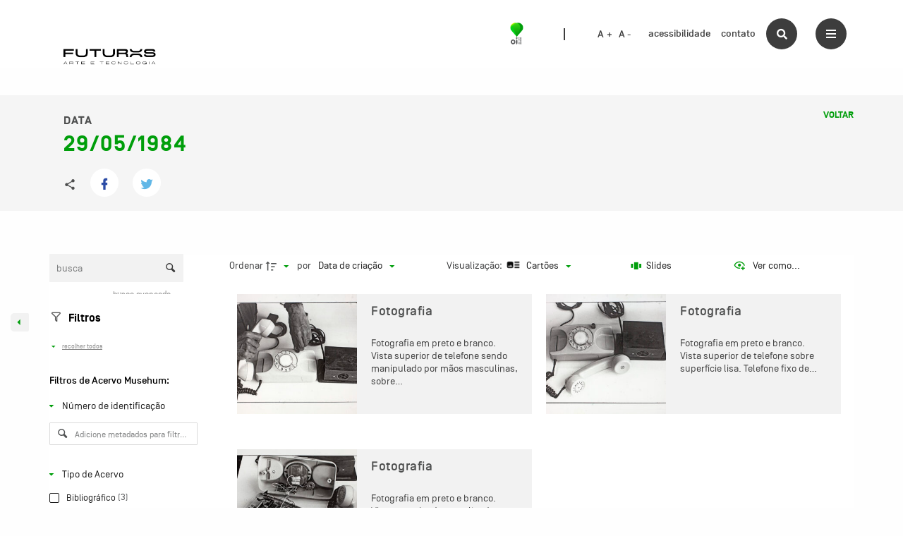

--- FILE ---
content_type: text/javascript
request_url: https://acervo.oifuturo.org.br/wp-content/plugins/tainacan/assets/js/8987.js?ver=fbf29d0e85480cf6bc6e
body_size: 19311
content:
"use strict";(self.webpackChunktainacan=self.webpackChunktainacan||[]).push([[8987],{69797:(t,e,n)=>{n.d(e,{t:()=>a});var o,i=function(t){return t?arguments.length>1&&void 0!==arguments[1]&&arguments[1]?t.querySelectorAll('*[tabindex="-1"]'):t.querySelectorAll('a[href]:not([tabindex="-1"]),\n                                     area[href],\n                                     input:not([disabled]),\n                                     select:not([disabled]),\n                                     textarea:not([disabled]),\n                                     button:not([disabled]),\n                                     iframe,\n                                     object,\n                                     embed,\n                                     *[tabindex]:not([tabindex="-1"]),\n                                     *[contenteditable]'):null},a={bind:function(t,e){var n=e.value;if(void 0===n||n){var a=i(t),r=i(t,!0);a&&a.length>0&&(o=function(e){a=i(t),r=i(t,!0);var n=a[0],o=a[a.length-1];e.target===n&&e.shiftKey&&"Tab"===e.key?(e.preventDefault(),o.focus()):(e.target===o||Array.from(r).indexOf(e.target)>=0)&&!e.shiftKey&&"Tab"===e.key&&(e.preventDefault(),n.focus())},t.addEventListener("keydown",o))}},unbind:function(t){t.removeEventListener("keydown",o)}}},45018:(t,e,n)=>{function o(t){return o="function"==typeof Symbol&&"symbol"==typeof Symbol.iterator?function(t){return typeof t}:function(t){return t&&"function"==typeof Symbol&&t.constructor===Symbol&&t!==Symbol.prototype?"symbol":typeof t},o(t)}function i(t,e,n){return e in t?Object.defineProperty(t,e,{value:n,enumerable:!0,configurable:!0,writable:!0}):t[e]=n,t}function a(t,e){var n=Object.keys(t);if(Object.getOwnPropertySymbols){var o=Object.getOwnPropertySymbols(t);e&&(o=o.filter((function(e){return Object.getOwnPropertyDescriptor(t,e).enumerable}))),n.push.apply(n,o)}return n}function r(t){for(var e=1;e<arguments.length;e++){var n=null!=arguments[e]?arguments[e]:{};e%2?a(Object(n),!0).forEach((function(e){i(t,e,n[e])})):Object.getOwnPropertyDescriptors?Object.defineProperties(t,Object.getOwnPropertyDescriptors(n)):a(Object(n)).forEach((function(e){Object.defineProperty(t,e,Object.getOwnPropertyDescriptor(n,e))}))}return t}function s(t,e){if(null==t)return{};var n,o,i=function(t,e){if(null==t)return{};var n,o,i={},a=Object.keys(t);for(o=0;o<a.length;o++)n=a[o],e.indexOf(n)>=0||(i[n]=t[n]);return i}(t,e);if(Object.getOwnPropertySymbols){var a=Object.getOwnPropertySymbols(t);for(o=0;o<a.length;o++)n=a[o],e.indexOf(n)>=0||Object.prototype.propertyIsEnumerable.call(t,n)&&(i[n]=t[n])}return i}function l(t){return u(t)||d(t)||f()}function c(t){return function(t){if(Array.isArray(t)){for(var e=0,n=new Array(t.length);e<t.length;e++)n[e]=t[e];return n}}(t)||d(t)||function(){throw new TypeError("Invalid attempt to spread non-iterable instance")}()}function u(t){if(Array.isArray(t))return t}function d(t){if(Symbol.iterator in Object(t)||"[object Arguments]"===Object.prototype.toString.call(t))return Array.from(t)}function f(){throw new TypeError("Invalid attempt to destructure non-iterable instance")}n.d(e,{_:()=>i,a:()=>r,b:()=>o,c:()=>l,d:()=>c,m:()=>s})},96249:(t,e,n)=>{n.d(e,{M:()=>s});var o=n(74998),i=n(49465),a=n(32192);const r={name:"BModal",directives:{trapFocus:n(69797).t},model:{prop:"active",event:"update:active"},props:{active:Boolean,component:[Object,Function,String],content:[String,Array],programmatic:Boolean,props:Object,events:Object,width:{type:[String,Number],default:960},hasModalCard:Boolean,animation:{type:String,default:"zoom-out"},canCancel:{type:[Array,Boolean],default:function(){return i.c.defaultModalCanCancel}},onCancel:{type:Function,default:function(){}},scroll:{type:String,default:function(){return i.c.defaultModalScroll?i.c.defaultModalScroll:"clip"},validator:function(t){return["clip","keep"].indexOf(t)>=0}},fullScreen:Boolean,trapFocus:{type:Boolean,default:function(){return i.c.defaultTrapFocus}},autoFocus:{type:Boolean,default:function(){return i.c.defaultAutoFocus}},customClass:String,customContentClass:[String,Array,Object],ariaRole:{type:String,validator:function(t){return["dialog","alertdialog"].indexOf(t)>=0}},ariaModal:Boolean,ariaLabel:{type:String,validator:function(t){return Boolean(t)}},closeButtonAriaLabel:String,destroyOnHide:{type:Boolean,default:!0}},data:function(){return{isActive:this.active||!1,savedScrollTop:null,newWidth:"number"==typeof this.width?this.width+"px":this.width,animating:!this.active,destroyed:!this.active}},computed:{cancelOptions:function(){return"boolean"==typeof this.canCancel?this.canCancel?i.c.defaultModalCanCancel:[]:this.canCancel},showX:function(){return this.cancelOptions.indexOf("x")>=0},customStyle:function(){return this.fullScreen?null:{maxWidth:this.newWidth}}},watch:{active:function(t){this.isActive=t},isActive:function(t){var e=this;t&&(this.destroyed=!1),this.handleScroll(),this.$nextTick((function(){t&&e.$el&&e.$el.focus&&e.autoFocus&&e.$el.focus()}))}},methods:{handleScroll:function(){"undefined"!=typeof window&&("clip"!==this.scroll?(this.savedScrollTop=this.savedScrollTop?this.savedScrollTop:document.documentElement.scrollTop,this.isActive?document.body.classList.add("is-noscroll"):document.body.classList.remove("is-noscroll"),this.isActive?document.body.style.top="-".concat(this.savedScrollTop,"px"):(document.documentElement.scrollTop=this.savedScrollTop,document.body.style.top=null,this.savedScrollTop=null)):this.isActive?document.documentElement.classList.add("is-clipped"):document.documentElement.classList.remove("is-clipped"))},cancel:function(t){this.cancelOptions.indexOf(t)<0||(this.$emit("cancel",arguments),this.onCancel.apply(null,arguments),this.close())},close:function(){var t=this;this.$emit("close"),this.$emit("update:active",!1),this.programmatic&&(this.isActive=!1,setTimeout((function(){t.$destroy(),(0,o.bX)(t.$el)}),150))},keyPress:function(t){var e=t.key;!this.isActive||"Escape"!==e&&"Esc"!==e||this.cancel("escape")},afterEnter:function(){this.animating=!1,this.$emit("after-enter")},beforeLeave:function(){this.animating=!0},afterLeave:function(){this.destroyOnHide&&(this.destroyed=!0),this.$emit("after-leave")}},created:function(){"undefined"!=typeof window&&document.addEventListener("keyup",this.keyPress)},beforeMount:function(){this.programmatic&&document.body.appendChild(this.$el)},mounted:function(){this.programmatic?this.isActive=!0:this.isActive&&this.handleScroll()},beforeDestroy:function(){if("undefined"!=typeof window){document.removeEventListener("keyup",this.keyPress),document.documentElement.classList.remove("is-clipped");var t=this.savedScrollTop?this.savedScrollTop:document.documentElement.scrollTop;document.body.classList.remove("is-noscroll"),document.documentElement.scrollTop=t,document.body.style.top=null}}};var s=(0,a._)({render:function(){var t=this,e=t.$createElement,n=t._self._c||e;return n("transition",{attrs:{name:t.animation},on:{"after-enter":t.afterEnter,"before-leave":t.beforeLeave,"after-leave":t.afterLeave}},[t.destroyed?t._e():n("div",{directives:[{name:"show",rawName:"v-show",value:t.isActive,expression:"isActive"},{name:"trap-focus",rawName:"v-trap-focus",value:t.trapFocus,expression:"trapFocus"}],staticClass:"modal is-active",class:[{"is-full-screen":t.fullScreen},t.customClass],attrs:{tabindex:"-1",role:t.ariaRole,"aria-label":t.ariaLabel,"aria-modal":t.ariaModal}},[n("div",{staticClass:"modal-background",on:{click:function(e){return t.cancel("outside")}}}),n("div",{staticClass:"animation-content",class:[{"modal-content":!t.hasModalCard},t.customContentClass],style:t.customStyle},[t.component?n(t.component,t._g(t._b({tag:"component",attrs:{"can-cancel":t.canCancel},on:{close:t.close}},"component",t.props,!1),t.events)):t.content?[n("div",{domProps:{innerHTML:t._s(t.content)}})]:t._t("default",null,{canCancel:t.canCancel,close:t.close}),t.showX?n("button",{directives:[{name:"show",rawName:"v-show",value:!t.animating,expression:"!animating"}],staticClass:"modal-close is-large",attrs:{type:"button","aria-label":t.closeButtonAriaLabel},on:{click:function(e){return t.cancel("x")}}}):t._e()],2)])])},staticRenderFns:[]},undefined,r,undefined,!1,undefined,void 0,void 0)},32192:(t,e,n)=>{n.d(e,{_:()=>o,a:()=>r,r:()=>a,u:()=>i});var o=function(t,e,n,o,i,a,r,s,l,c){"boolean"!=typeof r&&(l=s,s=r,r=!1);var u,d="function"==typeof n?n.options:n;if(t&&t.render&&(d.render=t.render,d.staticRenderFns=t.staticRenderFns,d._compiled=!0,i&&(d.functional=!0)),o&&(d._scopeId=o),a?(u=function(t){(t=t||this.$vnode&&this.$vnode.ssrContext||this.parent&&this.parent.$vnode&&this.parent.$vnode.ssrContext)||"undefined"==typeof __VUE_SSR_CONTEXT__||(t=__VUE_SSR_CONTEXT__),e&&e.call(this,l(t)),t&&t._registeredComponents&&t._registeredComponents.add(a)},d._ssrRegister=u):e&&(u=r?function(){e.call(this,c(this.$root.$options.shadowRoot))}:function(t){e.call(this,s(t))}),u)if(d.functional){var f=d.render;d.render=function(t,e){return u.call(e),f(t,e)}}else{var p=d.beforeCreate;d.beforeCreate=p?[].concat(p,u):[u]}return n},i=function(t){"undefined"!=typeof window&&window.Vue&&window.Vue.use(t)},a=function(t,e){t.component(e.name,e)},r=function(t,e,n){t.prototype.$buefy||(t.prototype.$buefy={}),t.prototype.$buefy[e]=n}},49465:(t,e,n)=>{n.d(e,{V:()=>o,c:()=>i});var o,i={defaultContainerElement:null,defaultIconPack:"mdi",defaultIconComponent:null,defaultIconPrev:"chevron-left",defaultIconNext:"chevron-right",defaultLocale:void 0,defaultDialogConfirmText:null,defaultDialogCancelText:null,defaultSnackbarDuration:3500,defaultSnackbarPosition:null,defaultToastDuration:2e3,defaultToastPosition:null,defaultNotificationDuration:2e3,defaultNotificationPosition:null,defaultTooltipType:"is-primary",defaultTooltipDelay:null,defaultTooltipCloseDelay:null,defaultSidebarDelay:null,defaultInputAutocomplete:"on",defaultDateFormatter:null,defaultDateParser:null,defaultDateCreator:null,defaultTimeCreator:null,defaultDayNames:null,defaultMonthNames:null,defaultFirstDayOfWeek:null,defaultUnselectableDaysOfWeek:null,defaultTimeFormatter:null,defaultTimeParser:null,defaultModalCanCancel:["escape","x","outside","button"],defaultModalScroll:null,defaultDatepickerMobileNative:!0,defaultTimepickerMobileNative:!0,defaultNoticeQueue:!0,defaultInputHasCounter:!0,defaultTaginputHasCounter:!0,defaultUseHtml5Validation:!0,defaultDropdownMobileModal:!0,defaultFieldLabelPosition:null,defaultDatepickerYearsRange:[-100,10],defaultDatepickerNearbyMonthDays:!0,defaultDatepickerNearbySelectableMonthDays:!1,defaultDatepickerShowWeekNumber:!1,defaultDatepickerWeekNumberClickable:!1,defaultDatepickerMobileModal:!0,defaultTrapFocus:!0,defaultAutoFocus:!0,defaultButtonRounded:!1,defaultSwitchRounded:!0,defaultCarouselInterval:3500,defaultTabsExpanded:!1,defaultTabsAnimated:!0,defaultTabsType:null,defaultStatusIcon:!0,defaultProgrammaticPromise:!1,defaultLinkTags:["a","button","input","router-link","nuxt-link","n-link","RouterLink","NuxtLink","NLink"],defaultImageWebpFallback:null,defaultImageLazy:!0,defaultImageResponsive:!0,defaultImageRatio:null,defaultImageSrcsetFormatter:null,defaultBreadcrumbTag:"a",defaultBreadcrumbAlign:"is-left",defaultBreadcrumbSeparator:"",defaultBreadcrumbSize:"is-medium",customIconPacks:null}},4224:(t,e,n)=>{n.d(e,{N:()=>a});var o=n(74998),i=n(49465),a={props:{type:{type:String,default:"is-dark"},message:[String,Array],duration:Number,queue:{type:Boolean,default:void 0},indefinite:{type:Boolean,default:!1},pauseOnHover:{type:Boolean,default:!1},position:{type:String,default:"is-top",validator:function(t){return["is-top-right","is-top","is-top-left","is-bottom-right","is-bottom","is-bottom-left"].indexOf(t)>-1}},container:String},data:function(){return{isActive:!1,isPaused:!1,parentTop:null,parentBottom:null,newContainer:this.container||i.c.defaultContainerElement}},computed:{correctParent:function(){switch(this.position){case"is-top-right":case"is-top":case"is-top-left":return this.parentTop;case"is-bottom-right":case"is-bottom":case"is-bottom-left":return this.parentBottom}},transition:function(){switch(this.position){case"is-top-right":case"is-top":case"is-top-left":return{enter:"fadeInDown",leave:"fadeOut"};case"is-bottom-right":case"is-bottom":case"is-bottom-left":return{enter:"fadeInUp",leave:"fadeOut"}}}},methods:{pause:function(){this.pauseOnHover&&!this.indefinite&&(this.isPaused=!0,clearInterval(this.$buefy.globalNoticeInterval))},removePause:function(){this.pauseOnHover&&!this.indefinite&&(this.isPaused=!1,this.close())},shouldQueue:function(){return!!(void 0!==this.queue?this.queue:i.c.defaultNoticeQueue)&&(this.parentTop.childElementCount>0||this.parentBottom.childElementCount>0)},click:function(){this.$emit("click")},close:function(){var t=this;this.isPaused||(clearTimeout(this.timer),this.isActive=!1,this.$emit("close"),setTimeout((function(){t.$destroy(),(0,o.bX)(t.$el)}),150))},timeoutCallback:function(){return this.close()},showNotice:function(){var t=this;this.shouldQueue()&&(this.correctParent.innerHTML=""),this.correctParent.insertAdjacentElement("afterbegin",this.$el),this.isActive=!0,this.indefinite||(this.timer=setTimeout((function(){return t.timeoutCallback()}),this.newDuration))},setupContainer:function(){if(this.parentTop=document.querySelector((this.newContainer?this.newContainer:"body")+">.notices.is-top"),this.parentBottom=document.querySelector((this.newContainer?this.newContainer:"body")+">.notices.is-bottom"),!this.parentTop||!this.parentBottom){this.parentTop||(this.parentTop=document.createElement("div"),this.parentTop.className="notices is-top"),this.parentBottom||(this.parentBottom=document.createElement("div"),this.parentBottom.className="notices is-bottom");var t=document.querySelector(this.newContainer)||document.body;t.appendChild(this.parentTop),t.appendChild(this.parentBottom),this.newContainer&&(this.parentTop.classList.add("has-custom-container"),this.parentBottom.classList.add("has-custom-container"))}}},beforeMount:function(){this.setupContainer()},mounted:function(){this.showNotice()}}},74998:(t,e,n)=>{n.d(e,{$K:()=>b,G4:()=>m,Js:()=>a,MU:()=>r,Ou:()=>f,TS:()=>l,bX:()=>u,ib:()=>d,k6:()=>p,nC:()=>v,tq:()=>c,yE:()=>i,zG:()=>y,zP:()=>h});var o=n(45018);Math.sign;function i(t,e){return(t&e)===e}function a(t,e,n){return Math.max(e,Math.min(n,t))}function r(t,e){return e.split(".").reduce((function(t,e){return t?t[e]:null}),t)}var s=function(t){return"object"===(0,o.b)(t)&&!Array.isArray(t)},l=function t(e,n){var i=arguments.length>2&&void 0!==arguments[2]&&arguments[2];if(i||!Object.assign){var a=Object.getOwnPropertyNames(n).map((function(a){return(0,o._)({},a,function(t){return s(n[t])&&null!==e&&e.hasOwnProperty(t)&&s(e[t])}(a)?t(e[a],n[a],i):n[a])})).reduce((function(t,e){return(0,o.a)({},t,{},e)}),{});return(0,o.a)({},e,{},a)}return Object.assign(e,n)},c={Android:function(){return"undefined"!=typeof window&&window.navigator.userAgent.match(/Android/i)},BlackBerry:function(){return"undefined"!=typeof window&&window.navigator.userAgent.match(/BlackBerry/i)},iOS:function(){return"undefined"!=typeof window&&(window.navigator.userAgent.match(/iPhone|iPad|iPod/i)||"MacIntel"===window.navigator.platform&&window.navigator.maxTouchPoints>1)},Opera:function(){return"undefined"!=typeof window&&window.navigator.userAgent.match(/Opera Mini/i)},Windows:function(){return"undefined"!=typeof window&&window.navigator.userAgent.match(/IEMobile/i)},any:function(){return c.Android()||c.BlackBerry()||c.iOS()||c.Opera()||c.Windows()}};function u(t){void 0!==t.remove?t.remove():void 0!==t.parentNode&&null!==t.parentNode&&t.parentNode.removeChild(t)}function d(t){var e=document.createElement("div");e.style.position="absolute",e.style.left="0px",e.style.top="0px",e.style.width="100%";var n=document.createElement("div");return e.appendChild(n),n.appendChild(t),document.body.appendChild(e),e}function f(t){return t&&t._isVue}function p(t){return void 0===t?null:isNaN(t)?t:t+"px"}function m(){for(var t=arguments.length>0&&void 0!==arguments[0]?arguments[0]:void 0,e=arguments.length>1&&void 0!==arguments[1]?arguments[1]:"long",n=[],o=0;o<12;o++)n.push(new Date(2e3,o,15));var i=new Intl.DateTimeFormat(t,{month:e});return n.map((function(t){return i.format(t)}))}function h(){for(var t=arguments.length>0&&void 0!==arguments[0]?arguments[0]:void 0,e=arguments.length>1&&void 0!==arguments[1]?arguments[1]:"narrow",n=[],o=0;o<7;o++){var i=new Date(2e3,0,o+1);n[i.getDay()]=i}var a=new Intl.DateTimeFormat(t,{weekday:e});return n.map((function(t){return a.format(t)}))}function v(t,e){var n=e.match(t);return t.toString().match(/<(.+?)>/g).map((function(t){var e=t.match(/<(.+)>/);return!e||e.length<=0?null:t.match(/<(.+)>/)[1]})).reduce((function(t,e,o,i){return n&&n.length>o?t[e]=n[o+1]:t[e]=null,t}),{})}function y(t){return"shadowRoot"in t.$root.$options}var b=function(t){return void 0!==t}},78782:(t,e,n)=>{n.d(e,{NK:()=>l,ZP:()=>u});var o,i=n(74998),a=n(49465),r=n(32192),s=n(96249),l={open:function(t){var e;"string"==typeof t&&(t={content:t});var n;t.parent&&(e=t.parent,delete t.parent),Array.isArray(t.content)&&(n=t.content,delete t.content);var r=(0,i.TS)({programmatic:!0},t),l=new(("undefined"!=typeof window&&window.Vue?window.Vue:o||a.V).extend(s.M))({parent:e,el:document.createElement("div"),propsData:r});return n&&(l.$slots.default=n,l.$forceUpdate()),l}},c={install:function(t){o=t,(0,r.r)(t,s.M),(0,r.a)(t,"modal",l)}};(0,r.u)(c);const u=c},24167:(t,e,n)=>{n.d(e,{GU:()=>c,ZP:()=>d});var o=n(74998),i=n(49465),a=n(32192);const r={name:"BSnackbar",mixins:[n(4224).N],props:{actionText:{type:String,default:"OK"},onAction:{type:Function,default:function(){}},cancelText:{type:null|String,default:null}},data:function(){return{newDuration:this.duration||i.c.defaultSnackbarDuration}},methods:{action:function(){this.onAction(),this.close()}}};var s,l=(0,a._)({render:function(){var t=this,e=t.$createElement,n=t._self._c||e;return n("transition",{attrs:{"enter-active-class":t.transition.enter,"leave-active-class":t.transition.leave}},[n("div",{directives:[{name:"show",rawName:"v-show",value:t.isActive,expression:"isActive"}],staticClass:"snackbar",class:[t.type,t.position],attrs:{role:t.actionText?"alertdialog":"alert"},on:{mouseenter:t.pause,mouseleave:t.removePause}},[t.$slots.default?[t._t("default")]:[n("div",{staticClass:"text",domProps:{innerHTML:t._s(t.message)}})],t.cancelText?n("div",{staticClass:"action is-light is-cancel",on:{click:t.close}},[n("button",{staticClass:"button"},[t._v(t._s(t.cancelText))])]):t._e(),t.actionText?n("div",{staticClass:"action",class:t.type,on:{click:t.action}},[n("button",{staticClass:"button"},[t._v(t._s(t.actionText))])]):t._e()],2)])},staticRenderFns:[]},undefined,r,undefined,!1,undefined,void 0,void 0),c={open:function(t){var e;"string"==typeof t&&(t={message:t});var n,a={type:"is-success",position:i.c.defaultSnackbarPosition||"is-bottom-right",queue:!0};t.parent&&(e=t.parent,delete t.parent),Array.isArray(t.message)&&(n=t.message,delete t.message);var r=(0,o.TS)(a,t),c=new(("undefined"!=typeof window&&window.Vue?window.Vue:s||i.V).extend(l))({parent:e,el:document.createElement("div"),propsData:r});return n&&(c.$slots.default=n,c.$forceUpdate()),c}},u={install:function(t){s=t,(0,a.a)(t,"snackbar",c)}};(0,a.u)(u);const d=u}}]);